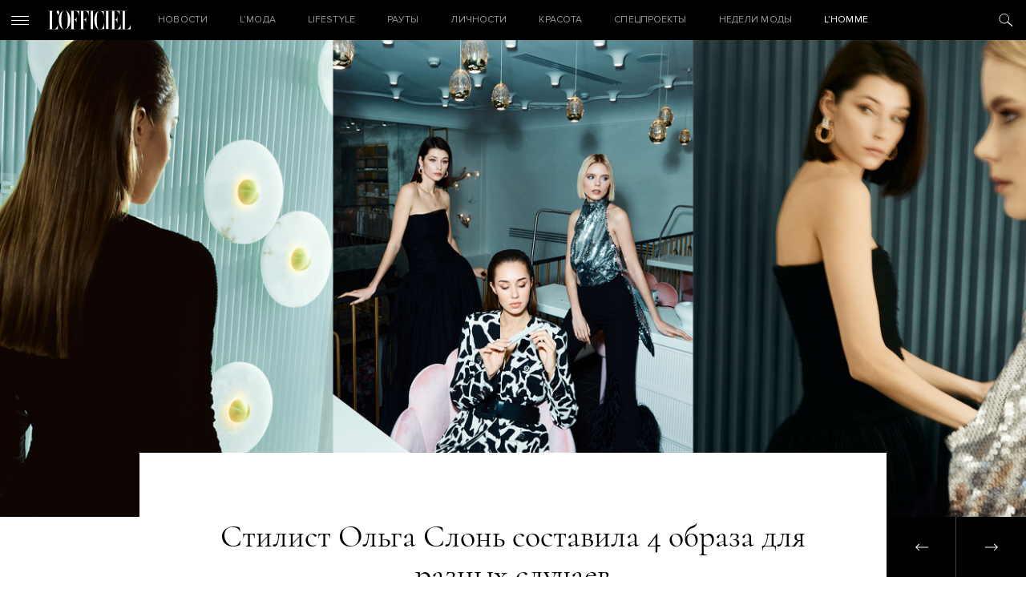

--- FILE ---
content_type: text/html; charset=UTF-8
request_url: https://officiel-online.com/lifestyle-2/style-life/leo-beauty-club-dress-code-for-party-by-olga-slon/
body_size: 11786
content:
<!doctype html>
<html lang="ru">

<head>
    <meta charset="UTF-8">
    <meta http-equiv="x-ua-compatible" content="ie=edge">
    <title>Стилист Ольга Слонь составила 4 образа для разных случаев - L’officiel</title>
    <meta name="viewport" content="width=device-width, initial-scale=1">
    <meta name="csrf-param" content="_csrf-frontend">
<meta name="csrf-token" content="aQ61XJmyoEpC_UMFQ3AavOhL8zVr-By26veo-_V_6dMERtYqysuWPi2JMk8UFCLI2C23Ww2sWY66r_mctA-24g==">
    <!-- Google Tag Manager -->
<script>(function(w,d,s,l,i){w[l]=w[l]||[];w[l].push({'gtm.start':
new Date().getTime(),event:'gtm.js'});var f=d.getElementsByTagName(s)[0],
j=d.createElement(s),dl=l!='dataLayer'?'&l='+l:'';j.async=true;j.src=
'https://www.googletagmanager.com/gtm.js?id='+i+dl;f.parentNode.insertBefore(j,f);
})(window,document,'script','dataLayer','GTM-W48843C');</script>
<!-- End Google Tag Manager -->
    <script type='text/javascript'>
        (function () {
            var w = window,
                d = document,
                protocol = /https/i.test(w.location.protocol) ? 'https:' : 'http:',
                aml = typeof admixerML !== 'undefined' ? admixerML : {};
            aml.fn = aml.fn || [];
            aml.invPath = aml.invPath || (protocol + '//inv-nets.admixer.net/');
            aml.cdnPath = aml.cdnPath || (protocol + '//cdn.admixer.net/');
            if (!w.admixerML) {
                var lodash = document.createElement('script');
                lodash.id = 'amlScript';
                lodash.async = true;
                lodash.type = 'text/javascript';
                lodash.src = aml.cdnPath + 'scripts3/loader2.js';
                var node = d.getElementsByTagName('script')[0];
                node.parentNode.insertBefore(lodash, node);
                w.admixerML = aml;
            }
        })();
    </script>
    <script type='text/javascript'>
        admixerML.fn.push(function () {
            admixerML.defineSlot({
                z: 'e95c6506-1fd7-42dc-8857-3533ed305678',
                ph: 'admixer_e95c65061fd742dc88573533ed305678_zone_27011_sect_8616_site_7191',
                i: 'inv-nets',
                s: '1895421c-f491-4094-a7d7-ed1a54c2bbff'
            });
            admixerML.defineSlot({
                z: '119f1933-3f1a-48b5-8c89-bdc3c4d6301f',
                ph: 'admixer_119f19333f1a48b58c89bdc3c4d6301f_zone_27012_sect_8616_site_7191',
                i: 'inv-nets',
                s: '1895421c-f491-4094-a7d7-ed1a54c2bbff'
            });
            admixerML.defineSlot({
                z: 'c7904ae5-3f01-4799-b263-cf04ca18c186',
                ph: 'admixer_c7904ae53f014799b263cf04ca18c186_zone_27405_sect_8616_site_7191',
                i: 'inv-nets',
                s: '1895421c-f491-4094-a7d7-ed1a54c2bbff'
            });
            admixerML.singleRequest();
        });
    </script>
    <script async="async" src="https://securepubads.g.doubleclick.net/tag/js/gpt.js"></script>
<script async="async" src="https://cdn.membrana.media/ooc/ym.js"></script>
<script>
    window.yieldMasterCmd = window.yieldMasterCmd || [];
    window.yieldMasterCmd.push(function() {
        window.yieldMaster.init({
            pageVersionAutodetect: true
        });
    });
</script>
    <meta property="og:title" content="Стилист Ольга Слонь составила 4 образа для разных случаев">
<meta property="og:type" content="article">
<meta property="og:image" content="https://officiel-online.com/images/prev/1e7e8a8b4bb439e204cf30ab028e8258.jpg">
<meta property="og:image:width" content="380">
<meta property="og:image:height" content="285">
<meta property="og:description" content="Дополнив их бьюти-образами LEO Beauty Club">
<meta name="description">
<link href="https://officiel-online.com/lifestyle-2/style-life/leo-beauty-club-dress-code-for-party-by-olga-slon/" rel="canonical">
<link href="/static/css/main.css?v=1.6" rel="stylesheet">    <meta content="telephone=no" name="format-detection">
    <meta name="HandheldFriendly" content="true">
    <link rel="icon" type="image/x-icon" href="/favicon.ico">
    <script>(function (i, s, o, g, r, a, m) {
            i['GoogleAnalyticsObject'] = r;
            i[r] = i[r] || function () {
                    (i[r].q = i[r].q || []).push(arguments)
                }, i[r].l = 1 * new Date();
            a = s.createElement(o),
                m = s.getElementsByTagName(o)[0];
            a.async = 1;
            a.src = g;
            m.parentNode.insertBefore(a, m)
        })(window, document, 'script', '//www.google-analytics.com/analytics.js', 'ga');
        ga('create', 'UA-9716269-19', 'officiel-online.com');
        ga('send', 'pageview');</script>
    <script type='text/javascript'>
        (window.globalAmlAds = window.globalAmlAds || []).push(function() {
            globalAml.defineSlot({z: 'ab6192b1-47ac-4baf-abd9-559ca7c8e71d', ph: 'admixer_ab6192b147ac4bafabd9559ca7c8e71d_zone_31610_sect_8616_site_7191', i: 'inv-nets', s:'1895421c-f491-4094-a7d7-ed1a54c2bbff', sender: 'admixer'});
            globalAml.singleRequest("admixer");});
    </script>
    <meta name="google-site-verification" content="kpwIA5pwRfJaC18hzmaO-wh_CgfJDWB59stNrvrdwF4">
    <meta name="google-adsense-account" content="ca-pub-7040011304055065">
    <script type='text/javascript'>
        (window.globalAmlAds = window.globalAmlAds || []).push(function() {
            globalAml.defineSlot({z: '119f1933-3f1a-48b5-8c89-bdc3c4d6301f', ph: 'admixer_119f19333f1a48b58c89bdc3c4d6301f_zone_27012_sect_8616_site_7191', i: 'inv-nets', s:'1895421c-f491-4094-a7d7-ed1a54c2bbff', sender: 'admixer'});
            globalAml.singleRequest("admixer");});
    </script>

</head>

<body>
<!-- Google Tag Manager (noscript) -->
<noscript>
    <iframe src="https://www.googletagmanager.com/ns.html?id=GTM-W48843C"
            height="0" width="0" style="display:none;visibility:hidden"></iframe>
</noscript>
<!-- End Google Tag Manager (noscript) -->
<span style="display: none;" id="google_conversion_999790130"><img height="1" width="1" border="0" alt=""
                                            src="https://googleads.g.doubleclick.net/pagead/viewthroughconversion/955572561/?random=1500553069105&amp;cv=8&amp;fst=1500553069103&amp;num=2&amp;fmt=1&amp;guid=ON&amp;eid=376635470&amp;u_h=1050&amp;u_w=1680&amp;u_ah=953&amp;u_aw=1680&amp;u_cd=24&amp;u_his=2&amp;u_tz=180&amp;u_java=true&amp;u_nplug=1&amp;u_nmime=8&amp;frm=0&amp;url=http%3A%2F%2Fofficiel-online.com%2F&amp;tiba=L'officiel"
                                            style="display:none"></span>
<div id='admixer_119f19333f1a48b58c89bdc3c4d6301f_zone_27012_sect_8616_site_7191' data-sender='admixer'></div>
<script type='text/javascript'>
    (window.globalAmlAds = window.globalAmlAds || []).push(function() {
        globalAml.display('admixer_119f19333f1a48b58c89bdc3c4d6301f_zone_27012_sect_8616_site_7191');
    });
</script>
<header class="header">
    <div class="header_menu-ico">
        <i></i>
        <i></i>
        <i></i>
    </div>
    <a href="/" class="logo">

    </a>

    <div class="menu">
        <ul class="menu_ul">


            <li class="menu_li ">
                <a href="/all-news/" class="menu_a">НОВОСТИ</a>
            </li>

            <li class="menu_li ">
                <a href="/lmoda/" class="menu_a">L’МОДА</a>

                <ul class="menu_ul_in">
                    <li class="menu_li_in">
                        <a href="/lmoda/trendy/"
                           class="menu_a_in">Тренды</a>
                    </li>
                    <li class="menu_li_in">
                        <a href="/lmoda/sjemka/"
                           class="menu_a_in">Съемка</a>
                    </li>
                    <li class="menu_li_in">
                        <a href="/lmoda/primerka/"
                           class="menu_a_in">Примерка</a>
                    </li>
                    <li class="menu_li_in">
                        <a href="/veshh-dnya/"
                           class="menu_a_in">Вещь дня</a>
                    </li>
                    <li class="menu_li_in">
                        <a href="/chto-nadet/"
                           class="menu_a_in">ЧТО НАДЕТЬ</a>
                    </li>
                </ul>
            </li>

            <li class="menu_li ">
                <a href="/lifestyle-2/" class="menu_a">Lifestyle</a>

                <ul class="menu_ul_in">
                    <li class="menu_li_in">
                        <a href="/lifestyle-2/art/"
                           class="menu_a_in">Искусство</a>
                    </li>
                    <li class="menu_li_in">
                        <a href="/lifestyle-2/technology/"
                           class="menu_a_in">Технологии</a>
                    </li>
                    <li class="menu_li_in">
                        <a href="/lifestyle-2/style-life/"
                           class="menu_a_in">Стиль жизни</a>
                    </li>
                    <li class="menu_li_in">
                        <a href="/lifestyle-2/matt-gloss/"
                           class="menu_a_in">Матовый глянец</a>
                    </li>
                </ul>
            </li>

            <li class="menu_li ">
                <a href="/sobytiya/rauty/"
                   class="menu_a">Рауты</a>

                <ul class="menu_ul_in">
                    <li class="menu_li_in">
                        <a href="/sobytiya/"
                           class="menu_a_in">События</a>
                    </li>
                    <li class="menu_li_in">
                        <a href="/sobytiya/v-gostyah-u/"
                           class="menu_a_in">В гостях у</a>
                    </li>
                </ul>
            </li>

            <li class="menu_li ">
                <a href="/lichnosti/"
                   class="menu_a">Личности</a>

                <ul class="menu_ul_in">
                    <li class="menu_li_in">
                        <a href="/lichnosti/intervju/"
                           class="menu_a_in">Интервью</a>
                    </li>
                    <li class="menu_li_in">
                        <a href="/lichnosti/kolumnisty/"
                           class="menu_a_in">Колумнисты</a>
                    </li>
                    <li class="menu_li_in">
                        <a href="/lichnosti/odetsya-kak/"
                           class="menu_a_in">Одеться как</a>
                    </li>
                    <li class="menu_li_in">
                        <a href="/lichnosti/belaya-rubashka/"
                           class="menu_a_in">Белая рубашка</a>
                    </li>
                    <li class="menu_li_in">
                        <a href="/lichnosti/stati/"
                           class="menu_a_in">Статьи</a>
                    </li>
                </ul>
            </li>

            <li class="menu_li ">
                <a href="/krasota/" class="menu_a">Красота</a>

                <ul class="menu_ul_in">
                    <li class="menu_li_in">
                        <a href="/krasota/beauty-revisor/"
                           class="menu_a_in">Beauty-ревизор</a>
                    </li>
                    <li class="menu_li_in">
                        <a href="/krasota/beauty_news/"
                           class="menu_a_in">Новости beauty</a>
                    </li>
                </ul>
            </li>

            <li class="menu_li ">
                <a href="/special-projects/"
                   class="menu_a ">Спецпроекты</a>
            </li>

            <li class="menu_li ">
                <a href="/fashion-week/"
                   class="menu_a">Недели Моды</a>
            </li>

            <li class="menu_li ">
                <a href="/hommes/" class="menu_a">L’Homme</a>

                <ul class="menu_ul_in">
                    <li class="menu_li_in">
                        <a href="/hommes/hero/"
                           class="menu_a_in">Герои</a>
                    </li>
                    <li class="menu_li_in">
                        <a href="/hommes/style-3/"
                           class="menu_a_in">Стиль</a>
                    </li>
                    <li class="menu_li_in">
                        <a href="/hommes/lifestyle-3/" class="menu_a_in">Lifestyle</a>
                    </li>
                    <li class="menu_li_in">
                        <a href="/hommes/uhod/"
                           class="menu_a_in">Уход и здоровье</a>
                    </li>
                    <li class="menu_li_in">
                        <a href="/hommes/foodie-l-hommes/" class="menu_a_in">Foodie</a>
                    </li>
                </ul>
            </li>
        </ul>
    </div>
    <div class="header_search-ico">

    </div>
</header>
<div class="menu_out">
    <div class="menu_out_wrap">
        <div class="menu_left">
            <ul class="menu_left_ul">
                <li class="menu_left_li ">
                    <a href="/all-news/"
                       class="menu_left_a">НОВОСТИ</a>
                </li>

                <li class="menu_left_li ">
                    <a href="/lmoda/"
                       class="menu_left_a">L’МОДА</a>
                    <div class="menu_left_ico">
                        <i></i>
                        <i></i>
                    </div>
                    <ul class="menu_left_ul_in">
                        <li class="menu_left_li_in">
                            <a href="/lmoda/trendy/"
                               class="menu_left_a_in">Тренды</a>
                        </li>
                        <li class="menu_left_li_in">
                            <a href="/lmoda/sjemka/"
                               class="menu_left_a_in">Съемка</a>
                        </li>
                        <li class="menu_left_li_in">
                            <a href="/lmoda/primerka/"
                               class="menu_left_a_in">Примерка</a>
                        </li>
                        <li class="menu_left_li_in">
                            <a href="/veshh-dnya/"
                               class="menu_left_a_in">Вещь дня</a>
                        </li>
                        <li class="menu_left_li_in">
                            <a href="/chto-nadet/"
                               class="menu_left_a_in">ЧТО НАДЕТЬ</a>
                        </li>
                    </ul>
                </li>

                <li class="menu_left_li ">
                    <a href="/lifestyle-2/" class="menu_left_a">Lifestyle</a>
                    <div class="menu_left_ico">
                        <i></i>
                        <i></i>
                    </div>
                    <ul class="menu_left_ul_in">
                        <li class="menu_left_li_in">
                            <a href="/lifestyle-2/art/"
                               class="menu_left_a_in">Искусство</a>
                        </li>
                        <li class="menu_left_li_in">
                            <a href="/lifestyle-2/technology/"
                               class="menu_left_a_in">Технологии</a>
                        </li>
                        <li class="menu_left_li_in">
                            <a href="/lifestyle-2/style-life/"
                               class="menu_left_a_in">Стиль жизни</a>
                        </li>
                        <li class="menu_left_li_in">
                            <a href="/lifestyle-2/matt-gloss/"
                               class="menu_left_a_in">Матовый глянец</a>
                        </li>
                    </ul>
                </li>

                <li class="menu_left_li ">
                    <a href="/sobytiya/rauty/"
                       class="menu_left_a">Рауты</a>
                    <div class="menu_left_ico">
                        <i></i>
                        <i></i>
                    </div>
                    <ul class="menu_left_ul_in">
                        <li class="menu_left_li_in">
                            <a href="/sobytiya/"
                               class="menu_left_a_in">События</a>
                        </li>
                        <li class="menu_left_li_in">
                            <a href="/sobytiya/v-gostyah-u/"
                               class="menu_left_a_in">В гостях у</a>
                        </li>
                    </ul>
                </li>

                <li class="menu_left_li ">
                    <a href="/lichnosti/"
                       class="menu_left_a">Личности</a>
                    <div class="menu_left_ico">
                        <i></i>
                        <i></i>
                    </div>
                    <ul class="menu_left_ul_in">
                        <li class="menu_left_li_in">
                            <a href="/lichnosti/intervju/"
                               class="menu_left_a_in">Интервью</a>
                        </li>
                        <li class="menu_left_li_in">
                            <a href="/lichnosti/kolumnisty/"
                               class="menu_left_a_in">Колумнисты</a>
                        </li>
                        <li class="menu_left_li_in">
                            <a href="/lichnosti/odetsya-kak/"
                               class="menu_left_a_in">Одеться как</a>
                        </li>
                        <li class="menu_left_li_in">
                            <a href="/lichnosti/belaya-rubashka/"
                               class="menu_left_a_in">Белая рубашка</a>
                        </li>
                        <li class="menu_left_li_in">
                            <a href="/lichnosti/stati/"
                               class="menu_left_a_in">Статьи</a>
                        </li>
                    </ul>
                </li>

                <li class="menu_left_li ">
                    <a href="/krasota/"
                       class="menu_left_a">Красота</a>
                    <div class="menu_left_ico">
                        <i></i>
                        <i></i>
                    </div>
                    <ul class="menu_left_ul_in">
                        <li class="menu_left_li_in">
                            <a href="/krasota/beauty-revisor/"
                               class="menu_left_a_in">Beauty-ревизор</a>
                        </li>
                        <li class="menu_left_li_in">
                            <a href="/krasota/beauty_news/"
                               class="menu_left_a_in">Новости beauty</a>
                        </li>
                        <li class="menu_left_li_in">
                            <a href="#"
                               class="menu_left_a_in">НОВОСТИСтиль жизни</a>
                        </li>
                        <li class="menu_left_li_in">
                            <a href="#"
                               class="menu_left_a_in">НОВОСТИМатовый глянец</a>
                        </li>
                    </ul>
                </li>

                <li class="menu_left_li ">
                    <a href="/special-projects/"
                       class="menu_left_a">Спецпроекты</a>
                </li>

                <li class="menu_left_li ">
                    <a href="/fashion-week/"
                       class="menu_left_a">Тижні Моди</a>
                </li>

                <li class="menu_left_li ">
                    <a href="/hommes/" class="menu_left_a">L’Homme</a>
                    <div class="menu_left_ico">
                        <i></i>
                        <i></i>
                    </div>
                    <ul class="menu_left_ul_in">
                        <li class="menu_left_li_in">
                            <a href="/hommes/hero/"
                               class="menu_left_a_in">Герои</a>
                        </li>
                        <li class="menu_left_li_in">
                            <a href="/hommes/style-3/"
                               class="menu_left_a_in">Стиль</a>
                        </li>
                        <li class="menu_left_li_in">
                            <a href="/hommes/lifestyle-3/" class="menu_left_a_in">Lifestyle</a>
                        </li>
                        <li class="menu_left_li_in">
                            <a href="/hommes/uhod/"
                               class="menu_left_a_in">Уход и здоровье</a>
                        </li>
                        <li class="menu_left_li_in">
                            <a href="/hommes/foodie-l-hommes/" class="menu_left_a_in">Foodie</a>
                        </li>
                    </ul>
                </li>
            </ul>
        </div>
        <div class="social">
            <div class="menu_out_title">
                СЛЕДИТЕ ЗА L’OFFICIEL            </div>
                <a href="https://www.facebook.com/LOFFICIEL.UKR/" class="ico ico_fb" target="_blank"></a>
    <a href="https://www.instagram.com/lofficielukraine/" class="ico ico_in" target="_blank"></a>

        </div>
        <div class="subs">
            <div class="menu_out_title">
                ПОДПИСКА НА НОВОСТИ            </div>
            <form method="get" class="subs_form json" action="/subscribe">
                <div class="form-group required">
                    <input type="text" class="form-control mail" placeholder="Ваш e-mail" name="email">
                    <div class="hint-block"></div>
                    <div class="help-block"></div>
                </div>
                <button type="submit" class="submit"></button>
            </form>
            <div class="done">
                <div class="menu_out_title">
                    СПАСИБО!                </div>
                Ваша подписка на наш дайджест оформлена. Добро пожаловать в сообщество L’Officiel!            </div>
        </div>
        <div class="journal">
            <div class="menu_out_title">
                НАШ ЖУРНАЛ                <div class="OOC_VIDEO"></div>
            </div>
            <div>
                <img src="/images/news/45ee7/6a3be/3b04133bae2a.jpg" alt="">
            </div>
        </div>
        <div class="copyright">
            © 2026 Товарный знак используется на основании лицензии/сублицензии            Les Publications Condé Nast S. A.
            Copyright
        </div>
        <div class="facility"><a rel="nofollow" href="https://facility.team" target="_blank"> FACILITY</a></div>
        <div class="menu_out_bottom">
            <a href="/reklamodatelyam/">Рекламодателям</a>
            <a href="/redakcija/">Редакция</a>
            <a href="/kontaktyi/">Контакты</a>
        </div>
    </div>
</div>

<div class="search">
    <div class="search_form">
        <div class="search_close"></div>
        <div class="wrapper">
            <form action="/search" method="GET">
                <input class="search_input" autocomplete="off" placeholder="Поиск" name="search">
                <p>
                    <a href="/kontaktyi/">Нажмите Enter для поиска или Esc для выхода                </p>
            </form>
        </div>
    </div>

    <div class="search_res">

        <div class="wrapper">
            <div class="title__news">
                РЕЗУЛЬТАТЫ                <a href="#" class="search_res_link"
                   data-page="/search?search=">СМОТРЕТЬ ВСЕ</a>
            </div>
            <div class="search_res_in" data-html="<h1>Нет результата поиска</h1>"></div>
        </div>
    </div>

    <script id="searchTemplate" type="text/x-jquery-tmpl" data-url="/news/news-search/" data-method="get">
       <div class="news_item__search fade">
           <a href="${href}" class="news_image__search">
               <img src="${img}" class="news_img__search">
           </a>
           <a href="${href_category}" class="news_category__search">${category}</a>
           <div class="news_time__search">${time}</div>
           <a href="${href}" class="news_title__search italic">${title}</a>
       </div>
    </script>
</div>


<div class="content ">
    <div class="page_wrap" data-url="/news?id=22451"
         data-title="Стилист Ольга Слонь составила 4 образа для разных случаев">
        <!--        <a href="#" target="_blank" class="brendir fixed no-top">-->
        <!--            <img src="/static/img/brands/martini_2.png" alt="">-->
        <!--        </a>-->
                                <!--        <div id='admixer_119f19333f1a48b58c89bdc3c4d6301f_zone_27012_sect_8616_site_7191'></div>-->
        <!--        <script type='text/javascript'>-->
        <!--            admixerML.fn.push(function () {-->
        <!--                admixerML.display('admixer_119f19333f1a48b58c89bdc3c4d6301f_zone_27012_sect_8616_site_7191');-->
        <!--            });-->
        <!--        </script>-->
        <div id='admixer_119f19333f1a48b58c89bdc3c4d6301f_zone_27012_sect_8616_site_7191' data-sender='admixer'></div>
        <script type='text/javascript'>
            (window.globalAmlAds = window.globalAmlAds || []).push(function () {
                globalAml.display('admixer_119f19333f1a48b58c89bdc3c4d6301f_zone_27012_sect_8616_site_7191');
            });
        </script>
                    <!--            <a href="http://gdeua.hit.gemius.pl/lshitredir/id=p8Xq7vcpvygVFOAUXWexY5PcXfw6GQetb38WgMfJddL.q7/fastid=knyajhokcquhcnntekwiondqlplj/stparam=vgkjgvdjad/nc=0/gdpr=0/gdpr_consent=/url=https://www.facebook.com/martiniukraine/"-->
            <!--               target="_blank" class="brendir fixed no-top">-->
            <!--                <img src="/static/img/brands/martini_officiel_new.jpg" alt="">-->
            <!--            </a>-->
            <!--            <img style="display: none;"-->
            <!--                 src="//gdeua.hit.gemius.pl/_--><? //= time(); ?><!--/redot.gif?id=p8Xq7vcpvygVFOAUXWexY5PcXfw6GQetb38WgMfJddL.q7/fastid=ifswrxcghvlkfjcoztgrtfjxnpmt/stparam=lfmmpkqplj/nc=0/gdpr=0/gdpr_consent="/>-->
                            <div class="top_bg_large" style="background-image: url('/images/news/45ee7/7693c/e5f068cce.jpg')">
                                <a href="/news?id=22540" class="prev-page "></a>
                <a href="/news?id=22445" class="next-page "></a>
            </div>
            <div class="top_bg_large_title">
                                    <span><h1>Стилист Ольга Слонь составила 4 образа для разных случаев</h1></span>
                                <div class="info_wrap">
                    <a href="/lifestyle-2/style-life/"
                       class="news_category">Стиль життя</a>
                    <div class="news_time">23.03.2021</div>
                                    </div>
            </div>
            <div class="wrapper big-article">

                <div class="left_bar_wrap mob">
                    <div class="left_bar">
                        <div class="left_bar_title"> ПОДЕЛИТЬСЯ</div>
                        <a href="https://www.facebook.com/sharer/sharer.php?u=https://officiel-online.com/lifestyle-2/style-life/leo-beauty-club-dress-code-for-party-by-olga-slon/"
                           class="left_bar_ico left_bar_fb" target="_blank"></a>
                       <!-- <a href="http://vk.com/share.php?url=https://officiel-online.com/lifestyle-2/style-life/leo-beauty-club-dress-code-for-party-by-olga-slon/"
                           class="left_bar_ico left_bar_vk" target="_blank"></a>-->
                        <a href="https://twitter.com/intent/tweet?url=https://officiel-online.com/lifestyle-2/style-life/leo-beauty-club-dress-code-for-party-by-olga-slon/"
                           class="left_bar_ico left_bar_tw" target="_blank"></a>
                    </div>
                </div>
                <div class="prev_text">
                    Дополнив их бьюти-образами&nbsp;LEO Beauty Club                </div>
            </div>
            <div class="wrapper big-article">
                <div class="left_bar_wrap desk">
                    <div class="left_bar">
                        <div class="left_bar_title"> ПОДЕЛИТЬСЯ</div>
                        <a href="https://www.facebook.com/sharer/sharer.php?u=https://officiel-online.com/lifestyle-2/style-life/leo-beauty-club-dress-code-for-party-by-olga-slon/"
                           class="left_bar_ico left_bar_fb" target="_blank"></a>
                       <!-- <a href="http://vk.com/share.php?url=https://officiel-online.com/lifestyle-2/style-life/leo-beauty-club-dress-code-for-party-by-olga-slon/"
                           class="left_bar_ico left_bar_vk" target="_blank"></a>-->
                        <a href="https://twitter.com/intent/tweet?url=https://officiel-online.com/lifestyle-2/style-life/leo-beauty-club-dress-code-for-party-by-olga-slon/"
                           class="left_bar_ico left_bar_tw" target="_blank"></a>
                    </div>
                </div>

                <article>
                                                                                            <p style="text-align: left;">Март&nbsp;&mdash; время обнуления и зарождения нового. Весна оправдывает желание полностью освежить гардероб, примерить новый образ, поменять причёску, причём всё сразу и одновременно. Стилист Ольга Слонь (руководитель отдела "Стиль" телеканала "1+1" и член жюри проекта &ldquo;Подиум&rdquo;), специально для Cocktail in the City, создала образы для моделей в салоне <a href="https://leobeauty.club" target="_blank" rel="nofollow">LEO Beauty Club</a>&nbsp;и рассказала подробнее о каждом из них.&nbsp;&nbsp;</p>
<p style="text-align: left;">"Миллион брендов, миллиард предложений в разных фактурах, формах и цветах&hellip; и если вы вдруг рассчитывали услышать что-то вроде &ldquo;брюки нельзя, белого не надевать, верхнюю пуговицу расстегнуть&rdquo;, то спешим вас удивить: основная идея стиля заключается в правильном комбинировании разных элементов, когда одно и то же платье или костюм могут подойти и для строгого вечера, и для дневной встречи. Самое важное, что нужно сказать о дресс-коде, &mdash; это то, что его нужно, с одной стороны, уважать, как бы вам ни хотелось каждодневного удобства и ни претила &ldquo;обязательная форма одежды&rdquo;. С другой &mdash; не нужно стремиться выглядеть безупречно, что-то должно быть &ldquo;не так&rdquo;, это не наказуемо, а только придаст стилю индивидуальности",&nbsp;&mdash;&nbsp; комментирует Слонь.&nbsp;</p>
<p style="text-align: center;"><strong>Absolutely fabulous</strong></p>
<p>&ldquo;Я буду агитировать за то, чтобы никогда не стесняться быть абсолютной звездой на вечеринке. Будь то изысканный костюм или мой любимый стиль &ldquo;роскошная простота&rdquo;, главное &mdash; это уверенность в собственной неотразимости.&nbsp;Вечерний коктейльный дресс-код (а речь сейчас идёт именно о нём) создаёт ситуацию, когда девушка должна вдохновлять гостей и заражать своим восхитительным настроением. Лично я для привлечения всеобщего внимания всегда выберу брючный ансамбль: сюда подойдут расклешенные брюки с плюмажем и топ с декольте разного градуса сексуальности. Но это могут быть и платья в пол, особенно если есть сомнения, подойдут ли они под официальный приём. Например, как это пестрое платье. Расцветки могут быть тоже любыми: подойдут и блестящие пайетки, и глубокий, всегда выигрышный чёрный. Как я уже говорила, главное здесь &mdash; настроение. Шикарное, лёгкое и, конечно, немного шальное&rdquo;.</p>
<p><img style="position: relative; left: 50%; right: 50%; padding-top: 0px; width: 100vw !important; max-width: 100vw !important; margin: 0px -50vw !important;" src="https://officiel.devmaster.facility.team/images/news/45ee7/7693c/cb19159078ba52.jpg" /></p>
<p><img style="position: relative; left: 50%; right: 50%; padding-top: 0px; width: 100vw !important; max-width: 100vw !important; margin: 0px -50vw !important;" src="https://officiel.devmaster.facility.team/images/news/45ee7/7693c/c3ce385e.jpg" /></p>
<p><img src="https://officiel.devmaster.facility.team/images/news/45ee7/7693c/2f4a19c3.jpg" /></p>
<h5 style="text-align: center;"><strong>Костюм Alexandre Vauthier (The Icon), п</strong><strong>ояс Barbara Bui (бутик SPAZIO), ч</strong><strong>ёрное платье KHAITE (The Icon), ч</strong><strong>ёрные брюки 16ARLINGSTON (The Icon), с</strong><strong>еребристый топ The ATTICO (The Icon)</strong>&nbsp;</h5>
<p>&nbsp;</p>
<p style="text-align: center;"><strong>After 5, или A5&nbsp;</strong></p>
<p>"Это тоже вечерний дресс-код, менее формальный, чем уже упомянутые приёмы Black or White Tie, причём приписка А5 Semi Formal подразумевает ещё большую свободу стиля.</p>
<p>Дресс-код предполагает оставаться в определённой строгости, но мы обязательно добавим сексуальности. Как, например, этот костюм Vauthier темно-оливкового (или хаки, как вам больше нравится) цвета и безапелляционное прилегающее чёрное платье. Главное, что стоит отметить по этому пункту, &mdash; это то, что если даже хочется прийти в нарядном фатине в пол или со шлейфом, его тоже можно обыграть &ldquo;по-коктейльному&rdquo;: наденьте под него ботинки и замените вечерние бриллианты классной бижутерией (предложений, в том числе от украинских мастеров, просто масса). И вы легко попадете в формат мероприятия и, разумеется, в светские фотохроники&rdquo;.</p>
<p><img style="position: relative; left: 50%; right: 50%; padding-top: 0px; width: 100vw !important; max-width: 100vw !important; margin: 0px -50vw !important;" src="https://officiel.devmaster.facility.team/images/news/45ee7/7693c/bf65ce5bbe66b.jpg" /></p>
<h5 style="text-align: center;"><strong>Боди и брюки Alexandre Vauthier (The Icon), сумка</strong><strong>&nbsp;Yuzefi (бутик SPAZIO), п</strong><strong>латье Ganni (бутик SPAZIO)</strong>&nbsp;</h5>
<p>&nbsp;</p>
<p style="text-align: center;"><strong>Cocktail Attire, или Cocktail</strong>&nbsp;</p>
<p>&ldquo;Мы, конечно же, не забудем о брюках и допустим даже разные вариации их длины: от колена и до самой экстремальной, &mdash; ведь, по моему личному и, надеюсь, авторитетному (смеется) мнению, главные составляющие стиля &mdash; это здоровая кожа, сияющая улыбка и ухоженное тело. Бэкграунд каждой личности &mdash; профессия, образ жизни, характер &mdash; при условии подтянутой фигуры может позволить прийти на пати даже в боди", &mdash; продолжает рассказывать Ольга.</p>
<p>"Но мы более подробно остановимся на восхитительном платье от Лилии Литковской. В принципе, шёлковое красное платье &mdash; это беспроигрышный коктейльный вариант. Однако девушки часто боятся очевидной асимметрии в нарядах, как здесь: тонкое плечо с одной стороны и объёмный рукав с другой, да ещё плюс редкий сопутствующий элемент &mdash; шарф. Но просто посмотрите, насколько свежо и непринуждённо это смотрится на нашей героине, притом что наряд подойдёт под любую обувь и не требует &ldquo;добрать&rdquo; аксессуары".</p>
<p><img style="position: relative; left: 50%; right: 50%; padding-top: 0px; width: 100vw !important; max-width: 100vw !important; margin: 0px -50vw !important;" src="https://officiel.devmaster.facility.team/images/news/45ee7/7693c/8bc80536c.jpg" /></p>
<h5 style="text-align: center;"><strong>Боди Alexandre Vauthier (The Icon), п</strong><strong>латье Litkovskaya&nbsp;(шоурум&nbsp;</strong><strong>Litkovskaya)</strong>&nbsp;</h5>
<p>&nbsp;</p>
<p style="text-align: center;"><strong>Daytime Cocktail</strong>&nbsp;</p>
<p>&ldquo;Посмотрите на этот совершенный образ. Вы наверняка легко угадаете, какая из всемирно известных светских див &ldquo;подарила&rdquo; нам эту восхитительно нежную блузку из органзы, ну а тренд на брюки лаке уловила даже самая ленивая. Это делает весь образ ещё более универсальным. Я бы лично в таком наряде чувствовала себя absolutely fabulous, для чего мне дополнительно понадобились бы босоножки в камнях или туфли на головокружительном каблуке и как можно более дорогие аксессуары. Но, согласитесь, без таких элементов и лишней пошлости этот яркий лук будет вызывать восхищение и на дневном мероприятии&rdquo;.</p>
<p><img style="position: relative; left: 50%; right: 50%; padding-top: 0px; width: 100vw !important; max-width: 100vw !important; margin: 0px -50vw !important;" src="https://officiel.devmaster.facility.team/images/news/45ee7/7693c/2b3787106046dc.jpg" /></p>
<h5 style="text-align: center;"><strong>Блуза и брюки Victoria Beckham (The Icon)</strong>&nbsp;</h5>
<p>"Я почти ничего не сказала о мейке и причёске, во-первых, потому, что в салоне LEO Beauty Club, где мы работали, профессионалы своего дела с великолепным вкусом решили всё за нас. Во-вторых, потому, что сейчас можно всё, если, конечно, не &ldquo;переборщить&rdquo;, хотя&hellip; и перебор можно классно обыграть. Это прозвучит странно, но с продиктованными новой реальностью ограничениями у нас становится лишь больше барьеров, чтобы их рушить, и всё больше свободы, чтобы самовыражаться.</p>
<p>Что я ценю больше всего здесь &mdash; это скорость создания образа, поэтому, когда над тобой в 6 рук работают специалисты, &ldquo;смывая&rdquo; с тебя всю усталость и незаметно маскируя влияние стресса большого города на твой внешний вид, и, что важно, кроме фэшн-лука создают тебе, опять повторюсь, нарядное настроение, такой подход мне очень близок. Ты начинаешь порхать ещё в дверях салона LEO Beauty Club",&nbsp;&mdash; подытоживает Слонь.</p>                                                                                <p><strong>Читайте также:&nbsp;<a href="https://officiel-online.com/sobytiya/leo-beauty-club-opening-eveving/" target="_blank">Как это было: Открытие нового бьюти-пространства Leo Beauty Club</a></strong></p>                                            </article>

                <div class="left_bar_wrap mob">
                    <div class="left_bar">
                        <div class="left_bar_title"> ПОДЕЛИТЬСЯ</div>
                        <a href="https://www.facebook.com/sharer/sharer.php?u=https://officiel-online.com/lifestyle-2/style-life/leo-beauty-club-dress-code-for-party-by-olga-slon/"
                           class="left_bar_ico left_bar_fb" target="_blank"></a>
                        <a href="http://vk.com/share.php?url=https://officiel-online.com/lifestyle-2/style-life/leo-beauty-club-dress-code-for-party-by-olga-slon/"
                           class="left_bar_ico left_bar_vk" target="_blank"></a>
                        <a href="https://twitter.com/intent/tweet?url=https://officiel-online.com/lifestyle-2/style-life/leo-beauty-club-dress-code-for-party-by-olga-slon/"
                           class="left_bar_ico left_bar_tw" target="_blank"></a>
                    </div>
                </div>

                <div class="info_wrap_footer">
                                            <div class="news_tags">
                            ТЕГИ:
                                                            <a href="/tags/leo-beauty-club">Leo Beauty Club </a>
                                                    </div>
                    
                    <div class="news_autor">
                                            </div>
                    <div class="news_autor">
                                                    ФОТО: <span>Александр Порубаймых</span>
                                            </div>
                </div>

                

            </div>
            <div class="wrapper">

            </div>
            <div class="subscribe nomarginb">
                <div class="title__subscribe">
                    Подпишитесь на «L’Officiel»                </div>
                <div class="title__subscribe_after">
                    Модный дайджест на вашу почту каждую субботу                </div>

                <form method="get" class="subs_form json" action="/subscribe">
                    <div class="form-group required">
                        <input type="text" class="form-control mail" placeholder="Ваш e-mail" name="email">
                        <div class="hint-block"></div>
                        <div
                            class="help-block">E-mail введен не верно, пожалуйста проверьте правильность написания                        </div>
                    </div>
                    <button type="submit" class="submit"></button>
                </form>
                <div class="done">
                    <div class="title__subscribe">
                        Спасибо!                    </div>
                    <div class="title__subscribe_after">
                        Ваша подписка на наш дайджест оформлена. Добро пожаловать в сообщество L’Officiel!                    </div>
                    <div class="btn_form">СПАСИБО, ЖДУ ОБНОВЛЕНИЙ                    </div>
                </div>
            </div>
            <div class="recommended">
                <div class="wrapper">
                    <div class="title__news">
                        РЕКОМЕНДУЕМ ПОЧИТАТЬ                    </div>
                                            <div class="news_item__recommended">
                            <a href="/news?id=29997"
                               class="news_image__recommended" style="background-image: url('/images/news/6a3be/aeac4/b83e9db8.jpg')">
                            </a>
                            <a href="/lifestyle-2/style-life/"
                               class="news_category__recommended">Стиль життя</a>
                            <div
                                class="news_time__recommended">06.01.2026</div>
                            <a href="/news?id=29997"
                               class="news_title__recommended italic">
                                Каллум Тернер може стати новим Джеймсом Бондом: що відомо                            </a>
                        </div>
                                            <div class="news_item__recommended">
                            <a href="/news?id=30022"
                               class="news_image__recommended" style="background-image: url('/images/news/6a3be/bf31c/474dd34fe31ec.jpg')">
                            </a>
                            <a href="/lifestyle-2/style-life/"
                               class="news_category__recommended">Стиль життя</a>
                            <div
                                class="news_time__recommended">15.01.2026</div>
                            <a href="/news?id=30022"
                               class="news_title__recommended italic">
                                HBO представив перший трейлер третього сезону серіалу «Ейфорія»                            </a>
                        </div>
                                            <div class="news_item__recommended">
                            <a href="/news?id=29790"
                               class="news_image__recommended" style="background-image: url('/images/news/3d944/7693c/46fef8ad9a0be8.jpg')">
                            </a>
                            <a href="/lifestyle-2/style-life/"
                               class="news_category__recommended">Стиль життя</a>
                            <div
                                class="news_time__recommended">23.10.2025</div>
                            <a href="/news?id=29790"
                               class="news_title__recommended italic">
                                Як народився Роккі: Голлівуд знімає байопік про Сильвестра Сталлоне                            </a>
                        </div>
                                    </div>
            </div>
        </div>
                                    <div class="next_page" data-url="/news?id=22445&count=1">
                        </div>

        
    </div>
        <script type="text/javascript" src="//cdn.playbuzz.com/widget/feed.js"></script>
<div class="audio_info hide">
    <div class="wrapper">
        <div class="headphones">
            <div class="headphones_ico"></div>
        </div>
        <div class="audio_info_text">
            На сайте доступны аудиозаписи статей, подкасты и рекомендации стилистов в аудио-формате. Такие материалы
            отмечены соответствующим знаком(слева).
        </div>

    </div>
    <div class="audio_close"></div>
</div>
<script src="/"></script>
<script src="//platform.instagram.com/en_US/embeds.js"></script>
<script src="/static/js/main.js?v=1.6"></script>
<script src="/static/js/separate-js/main.js?v=1.6"></script>
<script src="//www.google-analytics.com/analytics.js"></script>
<script src="//connect.facebook.net/ru_RU/sdk.js#xfbml=1&amp;version=v2.8&amp;appId=372898559723034"></script>
<script src="//platform.twitter.com/widgets.js"></script><script defer src="https://static.cloudflareinsights.com/beacon.min.js/vcd15cbe7772f49c399c6a5babf22c1241717689176015" integrity="sha512-ZpsOmlRQV6y907TI0dKBHq9Md29nnaEIPlkf84rnaERnq6zvWvPUqr2ft8M1aS28oN72PdrCzSjY4U6VaAw1EQ==" data-cf-beacon='{"version":"2024.11.0","token":"3ee6c20aa975428ab42d66712bfed68d","r":1,"server_timing":{"name":{"cfCacheStatus":true,"cfEdge":true,"cfExtPri":true,"cfL4":true,"cfOrigin":true,"cfSpeedBrain":true},"location_startswith":null}}' crossorigin="anonymous"></script>
</body>
</html>


--- FILE ---
content_type: text/html; charset=UTF-8
request_url: https://officiel-online.com/
body_size: 11674
content:
<!doctype html>
<html lang="ru">

<head>
    <meta charset="UTF-8">
    <meta http-equiv="x-ua-compatible" content="ie=edge">
    <title>L&#039;Officiel - Розумний глянець. Стиль, мода, краса</title>
    <meta name="viewport" content="width=device-width, initial-scale=1">
    <meta name="csrf-param" content="_csrf-frontend">
<meta name="csrf-token" content="dVwc62xSJhjwEmay1aAzjrtOq7KOkXlLfioiybZD5OcYFH-dPysQbJ9mF_iCxAv6iyjv3OjFPHMucnOu9zO71g==">
    <!-- Google Tag Manager -->
<script>(function(w,d,s,l,i){w[l]=w[l]||[];w[l].push({'gtm.start':
new Date().getTime(),event:'gtm.js'});var f=d.getElementsByTagName(s)[0],
j=d.createElement(s),dl=l!='dataLayer'?'&l='+l:'';j.async=true;j.src=
'https://www.googletagmanager.com/gtm.js?id='+i+dl;f.parentNode.insertBefore(j,f);
})(window,document,'script','dataLayer','GTM-W48843C');</script>
<!-- End Google Tag Manager -->
    <script type='text/javascript'>
        (function () {
            var w = window,
                d = document,
                protocol = /https/i.test(w.location.protocol) ? 'https:' : 'http:',
                aml = typeof admixerML !== 'undefined' ? admixerML : {};
            aml.fn = aml.fn || [];
            aml.invPath = aml.invPath || (protocol + '//inv-nets.admixer.net/');
            aml.cdnPath = aml.cdnPath || (protocol + '//cdn.admixer.net/');
            if (!w.admixerML) {
                var lodash = document.createElement('script');
                lodash.id = 'amlScript';
                lodash.async = true;
                lodash.type = 'text/javascript';
                lodash.src = aml.cdnPath + 'scripts3/loader2.js';
                var node = d.getElementsByTagName('script')[0];
                node.parentNode.insertBefore(lodash, node);
                w.admixerML = aml;
            }
        })();
    </script>
    <script type='text/javascript'>
        admixerML.fn.push(function () {
            admixerML.defineSlot({
                z: 'e95c6506-1fd7-42dc-8857-3533ed305678',
                ph: 'admixer_e95c65061fd742dc88573533ed305678_zone_27011_sect_8616_site_7191',
                i: 'inv-nets',
                s: '1895421c-f491-4094-a7d7-ed1a54c2bbff'
            });
            admixerML.defineSlot({
                z: '119f1933-3f1a-48b5-8c89-bdc3c4d6301f',
                ph: 'admixer_119f19333f1a48b58c89bdc3c4d6301f_zone_27012_sect_8616_site_7191',
                i: 'inv-nets',
                s: '1895421c-f491-4094-a7d7-ed1a54c2bbff'
            });
            admixerML.defineSlot({
                z: 'c7904ae5-3f01-4799-b263-cf04ca18c186',
                ph: 'admixer_c7904ae53f014799b263cf04ca18c186_zone_27405_sect_8616_site_7191',
                i: 'inv-nets',
                s: '1895421c-f491-4094-a7d7-ed1a54c2bbff'
            });
            admixerML.singleRequest();
        });
    </script>
    <script async="async" src="https://securepubads.g.doubleclick.net/tag/js/gpt.js"></script>
<script async="async" src="https://cdn.membrana.media/ooc/ym.js"></script>
<script>
    window.yieldMasterCmd = window.yieldMasterCmd || [];
    window.yieldMasterCmd.push(function() {
        window.yieldMaster.init({
            pageVersionAutodetect: true
        });
    });
</script>
    <meta property="og:description" content="Модний інтернет журнал для дівчат L&#039;Officiel - сучасний розумний глянець. Краса, здоров&#039;я, мода. Жіночий сайт - журнал читати онлайн. Все найцікавіше в Світі.">
<meta name="description" content="Модний інтернет журнал для дівчат L&#039;Officiel - сучасний розумний глянець. Краса, здоров&#039;я, мода. Жіночий сайт - журнал читати онлайн. Все найцікавіше в Світі.">
<meta property="og:type" content="website">
<link href="https://officiel-online.com/" rel="canonical">
<link href="/static/css/main.css?v=1.6" rel="stylesheet">    <meta content="telephone=no" name="format-detection">
    <meta name="HandheldFriendly" content="true">
    <link rel="icon" type="image/x-icon" href="/favicon.ico">
    <script>(function (i, s, o, g, r, a, m) {
            i['GoogleAnalyticsObject'] = r;
            i[r] = i[r] || function () {
                    (i[r].q = i[r].q || []).push(arguments)
                }, i[r].l = 1 * new Date();
            a = s.createElement(o),
                m = s.getElementsByTagName(o)[0];
            a.async = 1;
            a.src = g;
            m.parentNode.insertBefore(a, m)
        })(window, document, 'script', '//www.google-analytics.com/analytics.js', 'ga');
        ga('create', 'UA-9716269-19', 'officiel-online.com');
        ga('send', 'pageview');</script>
    <script type='text/javascript'>
        (window.globalAmlAds = window.globalAmlAds || []).push(function() {
            globalAml.defineSlot({z: 'ab6192b1-47ac-4baf-abd9-559ca7c8e71d', ph: 'admixer_ab6192b147ac4bafabd9559ca7c8e71d_zone_31610_sect_8616_site_7191', i: 'inv-nets', s:'1895421c-f491-4094-a7d7-ed1a54c2bbff', sender: 'admixer'});
            globalAml.singleRequest("admixer");});
    </script>
    <meta name="google-site-verification" content="kpwIA5pwRfJaC18hzmaO-wh_CgfJDWB59stNrvrdwF4">
    <meta name="google-adsense-account" content="ca-pub-7040011304055065">
    <script type='text/javascript'>
        (window.globalAmlAds = window.globalAmlAds || []).push(function() {
            globalAml.defineSlot({z: '119f1933-3f1a-48b5-8c89-bdc3c4d6301f', ph: 'admixer_119f19333f1a48b58c89bdc3c4d6301f_zone_27012_sect_8616_site_7191', i: 'inv-nets', s:'1895421c-f491-4094-a7d7-ed1a54c2bbff', sender: 'admixer'});
            globalAml.singleRequest("admixer");});
    </script>

</head>

<body>
<!-- Google Tag Manager (noscript) -->
<noscript>
    <iframe src="https://www.googletagmanager.com/ns.html?id=GTM-W48843C"
            height="0" width="0" style="display:none;visibility:hidden"></iframe>
</noscript>
<!-- End Google Tag Manager (noscript) -->
<span style="display: none;" id="google_conversion_999790130"><img height="1" width="1" border="0" alt=""
                                            src="https://googleads.g.doubleclick.net/pagead/viewthroughconversion/955572561/?random=1500553069105&amp;cv=8&amp;fst=1500553069103&amp;num=2&amp;fmt=1&amp;guid=ON&amp;eid=376635470&amp;u_h=1050&amp;u_w=1680&amp;u_ah=953&amp;u_aw=1680&amp;u_cd=24&amp;u_his=2&amp;u_tz=180&amp;u_java=true&amp;u_nplug=1&amp;u_nmime=8&amp;frm=0&amp;url=http%3A%2F%2Fofficiel-online.com%2F&amp;tiba=L'officiel"
                                            style="display:none"></span>
<div id='admixer_119f19333f1a48b58c89bdc3c4d6301f_zone_27012_sect_8616_site_7191' data-sender='admixer'></div>
<script type='text/javascript'>
    (window.globalAmlAds = window.globalAmlAds || []).push(function() {
        globalAml.display('admixer_119f19333f1a48b58c89bdc3c4d6301f_zone_27012_sect_8616_site_7191');
    });
</script>
<header class="header">
    <div class="header_menu-ico">
        <i></i>
        <i></i>
        <i></i>
    </div>
    <a href="/" class="logo">

    </a>

    <div class="menu">
        <ul class="menu_ul">


            <li class="menu_li ">
                <a href="/all-news/" class="menu_a">НОВОСТИ</a>
            </li>

            <li class="menu_li ">
                <a href="/lmoda/" class="menu_a">L’МОДА</a>

                <ul class="menu_ul_in">
                    <li class="menu_li_in">
                        <a href="/lmoda/trendy/"
                           class="menu_a_in">Тренды</a>
                    </li>
                    <li class="menu_li_in">
                        <a href="/lmoda/sjemka/"
                           class="menu_a_in">Съемка</a>
                    </li>
                    <li class="menu_li_in">
                        <a href="/lmoda/primerka/"
                           class="menu_a_in">Примерка</a>
                    </li>
                    <li class="menu_li_in">
                        <a href="/veshh-dnya/"
                           class="menu_a_in">Вещь дня</a>
                    </li>
                    <li class="menu_li_in">
                        <a href="/chto-nadet/"
                           class="menu_a_in">ЧТО НАДЕТЬ</a>
                    </li>
                </ul>
            </li>

            <li class="menu_li ">
                <a href="/lifestyle-2/" class="menu_a">Lifestyle</a>

                <ul class="menu_ul_in">
                    <li class="menu_li_in">
                        <a href="/lifestyle-2/art/"
                           class="menu_a_in">Искусство</a>
                    </li>
                    <li class="menu_li_in">
                        <a href="/lifestyle-2/technology/"
                           class="menu_a_in">Технологии</a>
                    </li>
                    <li class="menu_li_in">
                        <a href="/lifestyle-2/style-life/"
                           class="menu_a_in">Стиль жизни</a>
                    </li>
                    <li class="menu_li_in">
                        <a href="/lifestyle-2/matt-gloss/"
                           class="menu_a_in">Матовый глянец</a>
                    </li>
                </ul>
            </li>

            <li class="menu_li ">
                <a href="/sobytiya/rauty/"
                   class="menu_a">Рауты</a>

                <ul class="menu_ul_in">
                    <li class="menu_li_in">
                        <a href="/sobytiya/"
                           class="menu_a_in">События</a>
                    </li>
                    <li class="menu_li_in">
                        <a href="/sobytiya/v-gostyah-u/"
                           class="menu_a_in">В гостях у</a>
                    </li>
                </ul>
            </li>

            <li class="menu_li ">
                <a href="/lichnosti/"
                   class="menu_a">Личности</a>

                <ul class="menu_ul_in">
                    <li class="menu_li_in">
                        <a href="/lichnosti/intervju/"
                           class="menu_a_in">Интервью</a>
                    </li>
                    <li class="menu_li_in">
                        <a href="/lichnosti/kolumnisty/"
                           class="menu_a_in">Колумнисты</a>
                    </li>
                    <li class="menu_li_in">
                        <a href="/lichnosti/odetsya-kak/"
                           class="menu_a_in">Одеться как</a>
                    </li>
                    <li class="menu_li_in">
                        <a href="/lichnosti/belaya-rubashka/"
                           class="menu_a_in">Белая рубашка</a>
                    </li>
                    <li class="menu_li_in">
                        <a href="/lichnosti/stati/"
                           class="menu_a_in">Статьи</a>
                    </li>
                </ul>
            </li>

            <li class="menu_li ">
                <a href="/krasota/" class="menu_a">Красота</a>

                <ul class="menu_ul_in">
                    <li class="menu_li_in">
                        <a href="/krasota/beauty-revisor/"
                           class="menu_a_in">Beauty-ревизор</a>
                    </li>
                    <li class="menu_li_in">
                        <a href="/krasota/beauty_news/"
                           class="menu_a_in">Новости beauty</a>
                    </li>
                </ul>
            </li>

            <li class="menu_li ">
                <a href="/special-projects/"
                   class="menu_a ">Спецпроекты</a>
            </li>

            <li class="menu_li ">
                <a href="/fashion-week/"
                   class="menu_a">Недели Моды</a>
            </li>

            <li class="menu_li ">
                <a href="/hommes/" class="menu_a">L’Homme</a>

                <ul class="menu_ul_in">
                    <li class="menu_li_in">
                        <a href="/hommes/hero/"
                           class="menu_a_in">Герои</a>
                    </li>
                    <li class="menu_li_in">
                        <a href="/hommes/style-3/"
                           class="menu_a_in">Стиль</a>
                    </li>
                    <li class="menu_li_in">
                        <a href="/hommes/lifestyle-3/" class="menu_a_in">Lifestyle</a>
                    </li>
                    <li class="menu_li_in">
                        <a href="/hommes/uhod/"
                           class="menu_a_in">Уход и здоровье</a>
                    </li>
                    <li class="menu_li_in">
                        <a href="/hommes/foodie-l-hommes/" class="menu_a_in">Foodie</a>
                    </li>
                </ul>
            </li>
        </ul>
    </div>
    <div class="header_search-ico">

    </div>
</header>
<div class="menu_out">
    <div class="menu_out_wrap">
        <div class="menu_left">
            <ul class="menu_left_ul">
                <li class="menu_left_li ">
                    <a href="/all-news/"
                       class="menu_left_a">НОВОСТИ</a>
                </li>

                <li class="menu_left_li ">
                    <a href="/lmoda/"
                       class="menu_left_a">L’МОДА</a>
                    <div class="menu_left_ico">
                        <i></i>
                        <i></i>
                    </div>
                    <ul class="menu_left_ul_in">
                        <li class="menu_left_li_in">
                            <a href="/lmoda/trendy/"
                               class="menu_left_a_in">Тренды</a>
                        </li>
                        <li class="menu_left_li_in">
                            <a href="/lmoda/sjemka/"
                               class="menu_left_a_in">Съемка</a>
                        </li>
                        <li class="menu_left_li_in">
                            <a href="/lmoda/primerka/"
                               class="menu_left_a_in">Примерка</a>
                        </li>
                        <li class="menu_left_li_in">
                            <a href="/veshh-dnya/"
                               class="menu_left_a_in">Вещь дня</a>
                        </li>
                        <li class="menu_left_li_in">
                            <a href="/chto-nadet/"
                               class="menu_left_a_in">ЧТО НАДЕТЬ</a>
                        </li>
                    </ul>
                </li>

                <li class="menu_left_li ">
                    <a href="/lifestyle-2/" class="menu_left_a">Lifestyle</a>
                    <div class="menu_left_ico">
                        <i></i>
                        <i></i>
                    </div>
                    <ul class="menu_left_ul_in">
                        <li class="menu_left_li_in">
                            <a href="/lifestyle-2/art/"
                               class="menu_left_a_in">Искусство</a>
                        </li>
                        <li class="menu_left_li_in">
                            <a href="/lifestyle-2/technology/"
                               class="menu_left_a_in">Технологии</a>
                        </li>
                        <li class="menu_left_li_in">
                            <a href="/lifestyle-2/style-life/"
                               class="menu_left_a_in">Стиль жизни</a>
                        </li>
                        <li class="menu_left_li_in">
                            <a href="/lifestyle-2/matt-gloss/"
                               class="menu_left_a_in">Матовый глянец</a>
                        </li>
                    </ul>
                </li>

                <li class="menu_left_li ">
                    <a href="/sobytiya/rauty/"
                       class="menu_left_a">Рауты</a>
                    <div class="menu_left_ico">
                        <i></i>
                        <i></i>
                    </div>
                    <ul class="menu_left_ul_in">
                        <li class="menu_left_li_in">
                            <a href="/sobytiya/"
                               class="menu_left_a_in">События</a>
                        </li>
                        <li class="menu_left_li_in">
                            <a href="/sobytiya/v-gostyah-u/"
                               class="menu_left_a_in">В гостях у</a>
                        </li>
                    </ul>
                </li>

                <li class="menu_left_li ">
                    <a href="/lichnosti/"
                       class="menu_left_a">Личности</a>
                    <div class="menu_left_ico">
                        <i></i>
                        <i></i>
                    </div>
                    <ul class="menu_left_ul_in">
                        <li class="menu_left_li_in">
                            <a href="/lichnosti/intervju/"
                               class="menu_left_a_in">Интервью</a>
                        </li>
                        <li class="menu_left_li_in">
                            <a href="/lichnosti/kolumnisty/"
                               class="menu_left_a_in">Колумнисты</a>
                        </li>
                        <li class="menu_left_li_in">
                            <a href="/lichnosti/odetsya-kak/"
                               class="menu_left_a_in">Одеться как</a>
                        </li>
                        <li class="menu_left_li_in">
                            <a href="/lichnosti/belaya-rubashka/"
                               class="menu_left_a_in">Белая рубашка</a>
                        </li>
                        <li class="menu_left_li_in">
                            <a href="/lichnosti/stati/"
                               class="menu_left_a_in">Статьи</a>
                        </li>
                    </ul>
                </li>

                <li class="menu_left_li ">
                    <a href="/krasota/"
                       class="menu_left_a">Красота</a>
                    <div class="menu_left_ico">
                        <i></i>
                        <i></i>
                    </div>
                    <ul class="menu_left_ul_in">
                        <li class="menu_left_li_in">
                            <a href="/krasota/beauty-revisor/"
                               class="menu_left_a_in">Beauty-ревизор</a>
                        </li>
                        <li class="menu_left_li_in">
                            <a href="/krasota/beauty_news/"
                               class="menu_left_a_in">Новости beauty</a>
                        </li>
                        <li class="menu_left_li_in">
                            <a href="#"
                               class="menu_left_a_in">НОВОСТИСтиль жизни</a>
                        </li>
                        <li class="menu_left_li_in">
                            <a href="#"
                               class="menu_left_a_in">НОВОСТИМатовый глянец</a>
                        </li>
                    </ul>
                </li>

                <li class="menu_left_li ">
                    <a href="/special-projects/"
                       class="menu_left_a">Спецпроекты</a>
                </li>

                <li class="menu_left_li ">
                    <a href="/fashion-week/"
                       class="menu_left_a">Тижні Моди</a>
                </li>

                <li class="menu_left_li ">
                    <a href="/hommes/" class="menu_left_a">L’Homme</a>
                    <div class="menu_left_ico">
                        <i></i>
                        <i></i>
                    </div>
                    <ul class="menu_left_ul_in">
                        <li class="menu_left_li_in">
                            <a href="/hommes/hero/"
                               class="menu_left_a_in">Герои</a>
                        </li>
                        <li class="menu_left_li_in">
                            <a href="/hommes/style-3/"
                               class="menu_left_a_in">Стиль</a>
                        </li>
                        <li class="menu_left_li_in">
                            <a href="/hommes/lifestyle-3/" class="menu_left_a_in">Lifestyle</a>
                        </li>
                        <li class="menu_left_li_in">
                            <a href="/hommes/uhod/"
                               class="menu_left_a_in">Уход и здоровье</a>
                        </li>
                        <li class="menu_left_li_in">
                            <a href="/hommes/foodie-l-hommes/" class="menu_left_a_in">Foodie</a>
                        </li>
                    </ul>
                </li>
            </ul>
        </div>
        <div class="social">
            <div class="menu_out_title">
                СЛЕДИТЕ ЗА L’OFFICIEL            </div>
                <a href="https://www.facebook.com/LOFFICIEL.UKR/" class="ico ico_fb" target="_blank"></a>
    <a href="https://www.instagram.com/lofficielukraine/" class="ico ico_in" target="_blank"></a>

        </div>
        <div class="subs">
            <div class="menu_out_title">
                ПОДПИСКА НА НОВОСТИ            </div>
            <form method="get" class="subs_form json" action="/subscribe">
                <div class="form-group required">
                    <input type="text" class="form-control mail" placeholder="Ваш e-mail" name="email">
                    <div class="hint-block"></div>
                    <div class="help-block"></div>
                </div>
                <button type="submit" class="submit"></button>
            </form>
            <div class="done">
                <div class="menu_out_title">
                    СПАСИБО!                </div>
                Ваша подписка на наш дайджест оформлена. Добро пожаловать в сообщество L’Officiel!            </div>
        </div>
        <div class="journal">
            <div class="menu_out_title">
                НАШ ЖУРНАЛ                <div class="OOC_VIDEO"></div>
            </div>
            <div>
                <img src="/images/news/45ee7/6a3be/3b04133bae2a.jpg" alt="">
            </div>
        </div>
        <div class="copyright">
            © 2026 Товарный знак используется на основании лицензии/сублицензии            Les Publications Condé Nast S. A.
            Copyright
        </div>
        <div class="facility"><a rel="nofollow" href="https://facility.team" target="_blank"> FACILITY</a></div>
        <div class="menu_out_bottom">
            <a href="/reklamodatelyam/">Рекламодателям</a>
            <a href="/redakcija/">Редакция</a>
            <a href="/kontaktyi/">Контакты</a>
        </div>
    </div>
</div>

<div class="search">
    <div class="search_form">
        <div class="search_close"></div>
        <div class="wrapper">
            <form action="/search" method="GET">
                <input class="search_input" autocomplete="off" placeholder="Поиск" name="search">
                <p>
                    <a href="/kontaktyi/">Нажмите Enter для поиска или Esc для выхода                </p>
            </form>
        </div>
    </div>

    <div class="search_res">

        <div class="wrapper">
            <div class="title__news">
                РЕЗУЛЬТАТЫ                <a href="#" class="search_res_link"
                   data-page="/search?search=">СМОТРЕТЬ ВСЕ</a>
            </div>
            <div class="search_res_in" data-html="<h1>Нет результата поиска</h1>"></div>
        </div>
    </div>

    <script id="searchTemplate" type="text/x-jquery-tmpl" data-url="/news/news-search/" data-method="get">
       <div class="news_item__search fade">
           <a href="${href}" class="news_image__search">
               <img src="${img}" class="news_img__search">
           </a>
           <a href="${href_category}" class="news_category__search">${category}</a>
           <div class="news_time__search">${time}</div>
           <a href="${href}" class="news_title__search italic">${title}</a>
       </div>
    </script>
</div>

<div class="content">
    <div id='admixer_119f19333f1a48b58c89bdc3c4d6301f_zone_27012_sect_8616_site_7191'></div>
    <script type='text/javascript'>
        admixerML.fn.push(function () {
            admixerML.display('admixer_119f19333f1a48b58c89bdc3c4d6301f_zone_27012_sect_8616_site_7191');
        });
    </script>
    <img style="display: none;"
         src="//gdeua.hit.gemius.pl/_1768993020/redot.gif?id=p8Xq7vcpvygVFOAUXWexY5PcXfw6GQetb38WgMfJddL.q7/fastid=ifswrxcghvlkfjcoztgrtfjxnpmt/stparam=lfmmpkqplj/nc=0/gdpr=0/gdpr_consent="/>
    <div class="page_wrap home" data-url="/"
         data-title="L’officiel">
        <div class="home-slider">
            <div class="home-slider-js">
                                                                                <div class="home-slider_item  active"
     style="background-image: url('/images/news/20ad4/0efdf/4985826fe0f4e58.jpg')">
    <div class="home-slider_center">
        <div class="home-slider_count">01</div>
        <a href="/all-news/"
           class="home-slider_category">Новини</a>
        <a href="/news?id=29951" class="home-slider_title">
            Ювілейне видання «L’Officiel Україна». Зима – 2025/2026        </a>
        <div class="home-slider_time">17.12.2025</div>
        <div class="btn_link_wrapper"><a href="/news?id=29951"
                                         class="btn_link">ЧИТАТЬ СТАТЬЮ</a>
        </div>
    </div>
</div>
                                                <div class="home-slider_item  "
     style="background-image: url('/images/news/20ad4/ff1de/dce7893e9e6c.jpg')">
    <div class="home-slider_center">
        <div class="home-slider_count">01</div>
        <a href="/lifestyle-2/style-life/"
           class="home-slider_category">Стиль життя</a>
        <a href="/news?id=29971" class="home-slider_title">
            It’s time! Великий гід подарунками до новорічних свят        </a>
        <div class="home-slider_time">26.12.2025</div>
        <div class="btn_link_wrapper"><a href="/news?id=29971"
                                         class="btn_link">ЧИТАТЬ СТАТЬЮ</a>
        </div>
    </div>
</div>
                                                <div class="home-slider_item  "
     style="background-image: url('/images/news/20ad4/e732c/b9e9ba25.jpg')">
    <div class="home-slider_center">
        <div class="home-slider_count">01</div>
        <a href="/special-projects/zymovyi-chas-z-brocard/"
           class="home-slider_category">Спецпроекти</a>
        <a href="/news?id=29976" class="home-slider_title">
            L'Offciel Online х BROCARD Niche Bar: зимова вечеря ароматів        </a>
        <div class="home-slider_time">27.12.2025</div>
        <div class="btn_link_wrapper"><a href="/news?id=29976"
                                         class="btn_link">ЧИТАТЬ СТАТЬЮ</a>
        </div>
    </div>
</div>
                                                <div class="home-slider_item  "
     style="background-image: url('/images/news/20ad4/ea9ab/3c2009a3.jpg')">
    <div class="home-slider_center">
        <div class="home-slider_count">01</div>
        <a href="/lifestyle-2/style-life/"
           class="home-slider_category">Стиль життя</a>
        <a href="/news?id=29977" class="home-slider_title">
            L'Officiel Online та ZYN дізнаються, як ugly-светри стали символом новорічних свят        </a>
        <div class="home-slider_time">30.12.2025</div>
        <div class="btn_link_wrapper"><a href="/news?id=29977"
                                         class="btn_link">ЧИТАТЬ СТАТЬЮ</a>
        </div>
    </div>
</div>
                                                <div class="home-slider_item  "
     style="background-image: url('/images/news/20ad4/2e74f/19686f1389f6a.jpg')">
    <div class="home-slider_center">
        <div class="home-slider_count">01</div>
        <a href="/special-projects/zymovyi-chas-z-brocard/"
           class="home-slider_category">Спецпроекти</a>
        <a href="/news?id=29978" class="home-slider_title">
            Ідеї безпрограшних б'юті-подарунків для тих, у кого є все        </a>
        <div class="home-slider_time">28.12.2025</div>
        <div class="btn_link_wrapper"><a href="/news?id=29978"
                                         class="btn_link">ЧИТАТЬ СТАТЬЮ</a>
        </div>
    </div>
</div>
                                                    </div>
        </div>
        <div class="contents">
            <div class="wrapper">
                <!--news-special block-->
                                    <div class="news">
    <div class="title__pop">
        ПОПУЛЯРНЫЕ МАТЕРИАЛЫ    </div>
    <div class="news_item__pop">

        <a href="/news?id=29293" class="news_image__pop">

            <div class="headphones ">
                <div class="headphones_ico"></div>
            </div>
                            <img src="/images/news/d0665/c59dc/4ed08121a0b86.jpg"
                     alt="Що всередині: перше кафе L&#039;OFFICIEL Coffee в Токіо " class="news_img">
                    </a>
        <a href="/lifestyle-2/style-life/"
           class="news_category__pop">СТИЛЬ ЖИТТЯ</a>
        <a href="/news?id=29293"
           class="news_title__pop italic">Що всередині: перше кафе L&#039;OFFICIEL Coffee в Токіо </a>
        <div class="news_time__pop">21.04.2025</div>
        <div class="btn_link_wrapper"><a href="/news?id=29293"
                                         class="btn_link">ЧИТАТЬ СТАТЬЮ</a></div>
    </div>
</div>
                                <!--end news-special block-->

                <div class="title__news">
                    ПОСЛЕДНИЕ МАТЕРИАЛЫ                </div>

                <!--news block-->
                <div class="news">
                                                                        <div class="news_item">
    <a href="/lichnosti/stati/valentino-garavani-bio-life-rules-quotes/" class="news_image">
        <div class="headphones ">
            <div class="headphones_ico"></div>
        </div>
                    <img src="/images/prev/c87e4d0d0301767481cd214d1dbe50b1.jpg"
                 data-original="/images/prev/ba40db3ab60e09b3ee32e086405ef31d.jpg"
                 alt="«Я – Валентіно». Як це – прожити життя генія? " class="news_img lazy">
            </a>
    <div class="news_wrap">
        <a href="/lichnosti/stati/" class="news_category">СТАТТІ</a>
        <div class="news_time">20.01.2026</div>
        <a href="/lichnosti/stati/valentino-garavani-bio-life-rules-quotes/"
           class="news_title italic">«Я – Валентіно». Як це – прожити життя генія? </a>
    </div>
</div>                                                                                                <div class="news_item">
    <a href="/all-news/chanel-cultural-foundation-announces-the-winners-of-the-chanel-next-prize-2026/" class="news_image">
        <div class="headphones ">
            <div class="headphones_ico"></div>
        </div>
                    <img src="/images/prev/ca7aa49a65e5014cee112255ac59efc4.jpg"
                 data-original="/images/prev/202880220c0ee110c7754f455136a67b.jpg"
                 alt="Культурний фонд Chanel оголосив лавреатів премії Chanel Next Prize 2026" class="news_img lazy">
            </a>
    <div class="news_wrap">
        <a href="/all-news/" class="news_category">НОВИНИ</a>
        <div class="news_time">20.01.2026</div>
        <a href="/all-news/chanel-cultural-foundation-announces-the-winners-of-the-chanel-next-prize-2026/"
           class="news_title italic">Культурний фонд Chanel оголосив лавреатів премії Chanel Next Prize ...</a>
    </div>
</div>                                                                                                <div class="news_item">
    <a href="/lifestyle-2/style-life/new-star-wars-trilogy-what-is-known-about-the-future-of-the-franchise/" class="news_image">
        <div class="headphones ">
            <div class="headphones_ico"></div>
        </div>
                    <img src="/images/prev/b9a8d6fb0dff477047ed9551355c8176.jpg"
                 data-original="/images/prev/ca0cf0d8e9a0e925ac8578b6e37fe11a.jpg"
                 alt="Нова трилогія «Зоряних війн»: що відомо про майбутнє франшизи " class="news_img lazy">
            </a>
    <div class="news_wrap">
        <a href="/lifestyle-2/style-life/" class="news_category">СТИЛЬ ЖИТТЯ</a>
        <div class="news_time">19.01.2026</div>
        <a href="/lifestyle-2/style-life/new-star-wars-trilogy-what-is-known-about-the-future-of-the-franchise/"
           class="news_title italic">Нова трилогія «Зоряних війн»: що відомо про майбутнє франшизи </a>
    </div>
</div>                                                                                                <div class="news_item">
    <a href="/fashion-week/milan-fashion-week-fall-winter-2026/" class="news_image">
        <div class="headphones ">
            <div class="headphones_ico"></div>
        </div>
                    <img src="/images/prev/49aade53a2934c4f20babcb44db018f9.jpg"
                 data-original="/images/prev/f49ad9a6842ae3ad5b233b1207ba4113.jpg"
                 alt="Повернення Ralph Lauren та триб’ют в Armani: як минув чоловічий Тиждень моди fall-winter — 2026/27 у Мілані " class="news_img lazy">
            </a>
    <div class="news_wrap">
        <a href="/fashion-week/" class="news_category">ТИЖНІ МОДИ</a>
        <div class="news_time">19.01.2026</div>
        <a href="/fashion-week/milan-fashion-week-fall-winter-2026/"
           class="news_title italic">Повернення Ralph Lauren та триб’ют в Armani: як минув чоловічий ...</a>
    </div>
</div>                                                                                                <div class="news_item">
    <a href="/lifestyle-2/art/restoration-of-17th-century-icons-evacuation-of-collections-and-international-collaborations-exclusive-interview-with-artist-anastasia-bohdan/" class="news_image">
        <div class="headphones ">
            <div class="headphones_ico"></div>
        </div>
                    <img src="/images/prev/913d8618f992b1a7ea6f97b6315783a4.jpg"
                 data-original="/images/prev/984a3549de60535a26284426246224f9.jpg"
                 alt="Реставрація ікон XVII століття, евакуація колекцій та міжнародні колаборації: ексклюзивне інтерв&#039;ю художниці-реставраторки Анастасії Богдан" class="news_img lazy">
            </a>
    <div class="news_wrap">
        <a href="/lifestyle-2/art/" class="news_category">МИСТЕЦТВО</a>
        <div class="news_time">19.01.2026</div>
        <a href="/lifestyle-2/art/restoration-of-17th-century-icons-evacuation-of-collections-and-international-collaborations-exclusive-interview-with-artist-anastasia-bohdan/"
           class="news_title italic">Реставрація ікон XVII століття, евакуація колекцій та міжнародні ...</a>
    </div>
</div>                                                            </div>
                <!--end news block-->

                <div class="bar_wrap">
    <div class="bar">
                        <div id='admixer_e95c65061fd742dc88573533ed305678_zone_27011_sect_8616_site_7191'></div>
        <script type='text/javascript'>
            admixerML.fn.push(function () {
                admixerML.display('admixer_e95c65061fd742dc88573533ed305678_zone_27011_sect_8616_site_7191');
            });
        </script>
        <br>

        <div class="title__thing">
            ВЕЩЬ ДНЯ        </div>
        <div class="thing_item__day">
                            <a href="/veshh-dnya/?id=1301"
                   class="thing_img__day">
                    <img src="/images/news/20ad4/45ee7/49b1526ccdd6382.jpg" alt="">
                </a>
                        <div class="thing_time__day">03.12.2025</div>
                            <a href="/thing?id=1301"
                   class="thing_title__day">Acqua di Parma</a>
                        <div class="thing_text__day">Свічка Panettone Candle, Holiday Collection</div>
        </div>
        
    </div>
</div>

            </div>
            <!--news-special block-->
                            <div class="news">
                    <div class="title__day">
                        МАТЕРИАЛ ДНЯ                    </div>
                    <div class="news_item__day">

                        <a href="/heroes/lucien-pages-po-prustu/"
                           class="news_image__day">
                            <div class="headphones ">
                                <div class="headphones_ico"></div>
                            </div>
                            <img src="/images/news/72d18/2e74f/34f6b7bb.jpg" alt="" class="news_img_img">
                        </a>
                        <a href="/hommes/hero/"
                           class="news_category__day">Герої</a>
                        <a href="/heroes/lucien-pages-po-prustu/"
                           class="news_title__day italic">За Прустом. Люсьєн Пажес</a>
                        <div
                            class="news_time__day">10.07.2025</div>
                        <div class="btn_link_wrapper"><a
                                href="/heroes/lucien-pages-po-prustu/"
                                class="btn_link ">ЧИТАТЬ СТАТЬЮ</a>
                        </div>
                    </div>
                </div>
                        <!--end news-special block-->


            <div class="wrapper">


                <!--news block-->
                <div class="news">
                                                                        <div class="news_item">
    <a href="/all-news/unique-book-will-be-published-about-prince-william-and-princess-catherine/" class="news_image">
        <div class="headphones ">
            <div class="headphones_ico"></div>
        </div>
                    <img src="/images/prev/445f69cab96c003f5f6b04eedc0606ae.jpg"
                 data-original="/images/prev/5fd8b72cdafcafab6c615aceaf0c8f5b.jpg"
                 alt="Інтимний портрет подружжя Уельських: про принца Вільяма та принцесу Кетрін випустять унікальну книгу" class="news_img lazy">
            </a>
    <div class="news_wrap">
        <a href="/all-news/" class="news_category">НОВИНИ</a>
        <div class="news_time">16.01.2026</div>
        <a href="/all-news/unique-book-will-be-published-about-prince-william-and-princess-catherine/"
           class="news_title italic">Інтимний портрет подружжя Уельських: про принца Вільяма та принцесу ...</a>
    </div>
</div>                                                                                                <div class="news_item">
    <a href="/lichnosti/stati/kate-moss-best-moments-on-the-runway/" class="news_image">
        <div class="headphones ">
            <div class="headphones_ico"></div>
        </div>
                    <img src="/images/prev/e7f819e00b1c58a2af17051d09125c98.jpg"
                 data-original="/images/prev/b92758b3c427dd2bc0860aa39cd89937.jpg"
                 alt=" Резонансний гламур: 8 найкращих моментів Кейт Мосс із подіумів" class="news_img lazy">
            </a>
    <div class="news_wrap">
        <a href="/lichnosti/stati/" class="news_category">СТАТТІ</a>
        <div class="news_time">16.01.2026</div>
        <a href="/lichnosti/stati/kate-moss-best-moments-on-the-runway/"
           class="news_title italic"> Резонансний гламур: 8 найкращих моментів Кейт Мосс із подіумів</a>
    </div>
</div>                                                                                                <div class="news_item">
    <a href="/lifestyle-2/style-life/the-pitt-hbo-max-tv-series/" class="news_image">
        <div class="headphones ">
            <div class="headphones_ico"></div>
        </div>
                    <img src="/images/prev/bb25ce34b50884f412910f10b86199a4.jpg"
                 data-original="/images/prev/202211308194de1ac7a821f3f0e66612.jpg"
                 alt="Чому всі в захваті від серіалу «Пітт»" class="news_img lazy">
            </a>
    <div class="news_wrap">
        <a href="/lifestyle-2/style-life/" class="news_category">СТИЛЬ ЖИТТЯ</a>
        <div class="news_time">16.01.2026</div>
        <a href="/lifestyle-2/style-life/the-pitt-hbo-max-tv-series/"
           class="news_title italic">Чому всі в захваті від серіалу «Пітт»</a>
    </div>
</div>                                                                                                <div class="news_item">
    <a href="/all-news/hans-zimmer-to-compose-music-for-new-harry-potter-series/" class="news_image">
        <div class="headphones ">
            <div class="headphones_ico"></div>
        </div>
                    <img src="/images/prev/729a2575c0474fb13c9ce404c4383bed.jpg"
                 data-original="/images/prev/4a33447361f3dd50e66230d2afe2d5dd.jpg"
                 alt="Ганс Циммер створить музику для нового серіалу «Гаррі Поттер»" class="news_img lazy">
            </a>
    <div class="news_wrap">
        <a href="/all-news/" class="news_category">НОВИНИ</a>
        <div class="news_time">16.01.2026</div>
        <a href="/all-news/hans-zimmer-to-compose-music-for-new-harry-potter-series/"
           class="news_title italic">Ганс Циммер створить музику для нового серіалу «Гаррі Поттер»</a>
    </div>
</div>                                                                                                <div class="news_item">
    <a href="/lmoda/trendy/balenciaga-fall-2026/" class="news_image">
        <div class="headphones ">
            <div class="headphones_ico"></div>
        </div>
                    <img src="/images/prev/a7b96ec1b33de7d9683e7fce8e04bb77.jpg"
                 data-original="/images/prev/d434bf44945df16219dde46e6fa9e666.jpg"
                 alt="Колективна енергія: багатошаровість колекції Balenciaga fall – 2026" class="news_img lazy">
            </a>
    <div class="news_wrap">
        <a href="/lmoda/trendy/" class="news_category">ТРЕНДИ</a>
        <div class="news_time">15.01.2026</div>
        <a href="/lmoda/trendy/balenciaga-fall-2026/"
           class="news_title italic">Колективна енергія: багатошаровість колекції Balenciaga fall – 2026</a>
    </div>
</div>                                                            </div>
                <!--end news block-->

                <div class="bar_wrap">
    <div class="bar">
                        <div id='admixer_e95c65061fd742dc88573533ed305678_zone_27011_sect_8616_site_7191'></div>
        <script type='text/javascript'>
            admixerML.fn.push(function () {
                admixerML.display('admixer_e95c65061fd742dc88573533ed305678_zone_27011_sect_8616_site_7191');
            });
        </script>
        <br>

        <div class="title__thing">
            ВЕЩЬ ДНЯ        </div>
        <div class="thing_item__day">
                            <a href="/veshh-dnya/?id=1301"
                   class="thing_img__day">
                    <img src="/images/news/20ad4/45ee7/49b1526ccdd6382.jpg" alt="">
                </a>
                        <div class="thing_time__day">03.12.2025</div>
                            <a href="/thing?id=1301"
                   class="thing_title__day">Acqua di Parma</a>
                        <div class="thing_text__day">Свічка Panettone Candle, Holiday Collection</div>
        </div>
        
    </div>
</div>


            </div>

            <!--news-special block-->
                                            <div class="news">
                    <div class="news_item__special">
                        <div class="title__special">
                            SPECIAL
                        </div>
                        <a href="/news?id=29260"
                           class="news_image__special">
                            <img src="/images/news/d0665/8f137/dc0d392e8b.jpg" alt="" class="news_img__special">
                        </a>
                        <div class="news_wrap__special">
                            <a href="/special-projects/lofficiel-brocard/"
                               class="news_category__special">Спецпроекти</a>
                            <a href="/news?id=29260"
                               class="news_title__special italic">Відчуття весни. Спецпроєкт L’Officiel Online х Brocard</a>
                            <div
                                class="news_time__special">11.04.2025</div>
                            <div class="btn_link_wrapper"><a
                                    href="/special-projects/lofficiel-brocard/lofficiel-online-brocard-spring-2025/"
                                    class="btn_link">ЧИТАТЬ СТАТЬЮ</a>
                            </div>
                        </div>
                    </div>
                </div>
                        <!--end news-special block-->

            <div class="wrapper">
                <!--news block-->
                <div class="news">
                                                                        <div class="news_item">
    <a href="/lifestyle-2/style-life/hbo-hasreleased-the-first-trailer-for-the-third-season-series-euphoria/" class="news_image">
        <div class="headphones ">
            <div class="headphones_ico"></div>
        </div>
                    <img src="/images/prev/5b56a8021d77f815ea70e0e65e6a3377.jpg"
                 data-original="/images/prev/075ef9502acaa47d922aa88f1eb11f86.jpg"
                 alt="HBO представив перший трейлер третього сезону серіалу «Ейфорія»" class="news_img lazy">
            </a>
    <div class="news_wrap">
        <a href="/lifestyle-2/style-life/" class="news_category">СТИЛЬ ЖИТТЯ</a>
        <div class="news_time">15.01.2026</div>
        <a href="/lifestyle-2/style-life/hbo-hasreleased-the-first-trailer-for-the-third-season-series-euphoria/"
           class="news_title italic">HBO представив перший трейлер третього сезону серіалу «Ейфорія»</a>
    </div>
</div>                                                                                                <div class="news_item">
    <a href="/lmoda/trendy/fashion-house-dior-presented-new-campaign-for-iconic-bags/" class="news_image">
        <div class="headphones ">
            <div class="headphones_ico"></div>
        </div>
                    <img src="/images/prev/e1611d0ee9692440ff15589ab94f8a6a.jpg"
                 data-original="/images/prev/2c9b6d5b5d64ec43debb53227f1b8003.jpg"
                 alt="Серед книжок та літературних образів: модний дім Dior презентував нову кампанію культових сумок " class="news_img lazy">
            </a>
    <div class="news_wrap">
        <a href="/lmoda/trendy/" class="news_category">ТРЕНДИ</a>
        <div class="news_time">15.01.2026</div>
        <a href="/lmoda/trendy/fashion-house-dior-presented-new-campaign-for-iconic-bags/"
           class="news_title italic">Серед книжок та літературних образів: модний дім Dior презентував нову ...</a>
    </div>
</div>                                                                                                <div class="news_item">
    <a href="/lifestyle-2/art/venus-exhibition-valentino-garavani/" class="news_image">
        <div class="headphones ">
            <div class="headphones_ico"></div>
        </div>
                    <img src="/images/prev/d14d3ebefb73b348e3e47630f084a237.jpg"
                 data-original="/images/prev/1af46d2f540f9283c70aa445299bbd9b.jpg"
                 alt="Римська Венера: спадок Валентино Гаравані крізь сучасне мистецтво " class="news_img lazy">
            </a>
    <div class="news_wrap">
        <a href="/lifestyle-2/art/" class="news_category">МИСТЕЦТВО</a>
        <div class="news_time">14.01.2026</div>
        <a href="/lifestyle-2/art/venus-exhibition-valentino-garavani/"
           class="news_title italic">Римська Венера: спадок Валентино Гаравані крізь сучасне мистецтво </a>
    </div>
</div>                                                                                                <div class="news_item">
    <a href="/all-news/ariana-grande-and-bridgerton-star-jonathan-bailey-tostar-in-new-musical/" class="news_image">
        <div class="headphones ">
            <div class="headphones_ico"></div>
        </div>
                    <img src="/images/prev/ab2547468ba330f67b8c8167b6eafceb.jpg"
                 data-original="/images/prev/39b39596ad6281e42b7c9f31b9c28db9.jpg"
                 alt="Аріана Гранде та зірка «Бріджертонів» Джонатан Бейлі зіграють у новому мюзиклі" class="news_img lazy">
            </a>
    <div class="news_wrap">
        <a href="/all-news/" class="news_category">НОВИНИ</a>
        <div class="news_time">14.01.2026</div>
        <a href="/all-news/ariana-grande-and-bridgerton-star-jonathan-bailey-tostar-in-new-musical/"
           class="news_title italic">Аріана Гранде та зірка «Бріджертонів» Джонатан Бейлі зіграють у новому ...</a>
    </div>
</div>                                                                                                <div class="news_item">
    <a href="/lifestyle-2/technology/new-yorks-new-museum-opens-second-building-and-launches-massive-exhibition-about-humans-and-technology/" class="news_image">
        <div class="headphones ">
            <div class="headphones_ico"></div>
        </div>
                    <img src="/images/prev/c60bd25b5a5688542bf33e639deab2fb.jpg"
                 data-original="/images/prev/58eb0d6773506f34e1f993ff6cb056af.jpg"
                 alt="Новий музей у Нью-Йорку відкриває другий корпус і запускає масштабну виставку про людину та технології" class="news_img lazy">
            </a>
    <div class="news_wrap">
        <a href="/lifestyle-2/technology/" class="news_category">ТЕХНОЛОГІЇ</a>
        <div class="news_time">14.01.2026</div>
        <a href="/lifestyle-2/technology/new-yorks-new-museum-opens-second-building-and-launches-massive-exhibition-about-humans-and-technology/"
           class="news_title italic">Новий музей у Нью-Йорку відкриває другий корпус і запускає масштабну ...</a>
    </div>
</div>                                                            </div>
                <!--end news block-->
                <div class="bar_wrap">
    <div class="bar">
                        <div id='admixer_e95c65061fd742dc88573533ed305678_zone_27011_sect_8616_site_7191'></div>
        <script type='text/javascript'>
            admixerML.fn.push(function () {
                admixerML.display('admixer_e95c65061fd742dc88573533ed305678_zone_27011_sect_8616_site_7191');
            });
        </script>
        <br>

        <div class="title__thing">
            ВЕЩЬ ДНЯ        </div>
        <div class="thing_item__day">
                            <a href="/veshh-dnya/?id=1301"
                   class="thing_img__day">
                    <img src="/images/news/20ad4/45ee7/49b1526ccdd6382.jpg" alt="">
                </a>
                        <div class="thing_time__day">03.12.2025</div>
                            <a href="/thing?id=1301"
                   class="thing_title__day">Acqua di Parma</a>
                        <div class="thing_text__day">Свічка Panettone Candle, Holiday Collection</div>
        </div>
        
    </div>
</div>
            </div>
                            <div class="socials">
                    <div class="wrapper">
                        <script src="https://cdn.admixer.net/scripts3/loader2.js" async
                                id="Admixer"
                                data-inv="//inv-nets.admixer.net/"
                                data-r="always"
                                data-bundle="desktop"></script>
                        <div id="admixer_async_885616476" data-zone="c7904ae5-3f01-4799-b263-cf04ca18c186"></div>
                        <script>(window.admixerAds = window.admixerAds || []).push('admixer_async_885616476')</script>
                                            </div>
                </div>

                        <div class="wrapper">
                <!--news block-->
                <div class="news">
                                                                        <div class="news_item">
    <a href="/all-news/ukrainian-fashion-week-fw-26-27-schedule/" class="news_image">
        <div class="headphones ">
            <div class="headphones_ico"></div>
        </div>
                    <img src="/images/prev/bb061c561d94f58941106e15a8e41e43.jpg"
                 data-original="/images/prev/a4464b671b5b7fb0b4797478b437cd37.jpg"
                 alt="Ukrainian Fashion Week оголосили програму сезону fall-winter — 26/27" class="news_img lazy">
            </a>
    <div class="news_wrap">
        <a href="/all-news/" class="news_category">НОВИНИ</a>
        <div class="news_time">14.01.2026</div>
        <a href="/all-news/ukrainian-fashion-week-fw-26-27-schedule/"
           class="news_title italic">Ukrainian Fashion Week оголосили програму сезону fall-winter — 26/27</a>
    </div>
</div>                                                                                                <div class="news_item">
    <a href="/lifestyle-2/style-life/pitti-uomo-109-edition-january-2026/" class="news_image">
        <div class="headphones ">
            <div class="headphones_ico"></div>
        </div>
                    <img src="/images/prev/5394488371e4c6f586138ac69d6b8746.jpg"
                 data-original="/images/prev/896a5d3540bbc4219c7ee25ba14b7860.jpg"
                 alt="5 найгучніших подій виставки чоловічої моди Pitti Uomo 109" class="news_img lazy">
            </a>
    <div class="news_wrap">
        <a href="/lifestyle-2/style-life/" class="news_category">СТИЛЬ ЖИТТЯ</a>
        <div class="news_time">13.01.2026</div>
        <a href="/lifestyle-2/style-life/pitti-uomo-109-edition-january-2026/"
           class="news_title italic">5 найгучніших подій виставки чоловічої моди Pitti Uomo 109</a>
    </div>
</div>                                                                                                <div class="news_item">
    <a href="/krasota/beauty-revisor/chanel-rouge-noir-beauty-collection-2026/" class="news_image">
        <div class="headphones ">
            <div class="headphones_ico"></div>
        </div>
                    <img src="/images/prev/3cbe7d34546bbdef5aa825b7b3af47dc.jpg"
                 data-original="/images/prev/78622961bf10b76bb56a218c34e03868.jpg"
                 alt="«Я — Rouge Noir»: нова б’юті-колекція CHANEL — вже в нашому вішлисті " class="news_img lazy">
            </a>
    <div class="news_wrap">
        <a href="/krasota/beauty-revisor/" class="news_category">BEAUTY-РЕВІЗОР</a>
        <div class="news_time">13.01.2026</div>
        <a href="/krasota/beauty-revisor/chanel-rouge-noir-beauty-collection-2026/"
           class="news_title italic">«Я — Rouge Noir»: нова б’юті-колекція CHANEL — вже в нашому вішлисті </a>
    </div>
</div>                                                                                                <div class="news_item">
    <a href="/all-news/elton-john-has-launched-his-own-line-of-non-alcoholic-sparkling-wine/" class="news_image">
        <div class="headphones ">
            <div class="headphones_ico"></div>
        </div>
                    <img src="/images/prev/c7daa26cd0c2613f28caeae8807d5f31.jpg"
                 data-original="/images/prev/a1da1e15e2d45ffdf28c68d67bc075c1.jpg"
                 alt="Елтон Джон представив власну лінійку безалкогольного ігристого вина" class="news_img lazy">
            </a>
    <div class="news_wrap">
        <a href="/all-news/" class="news_category">НОВИНИ</a>
        <div class="news_time">13.01.2026</div>
        <a href="/all-news/elton-john-has-launched-his-own-line-of-non-alcoholic-sparkling-wine/"
           class="news_title italic">Елтон Джон представив власну лінійку безалкогольного ігристого вина</a>
    </div>
</div>                                                                                                <div class="news_item">
    <a href="/krasota/beauty_news/coca-cola-launches-limited-edition-cosmetics-collection-in-brazil/" class="news_image">
        <div class="headphones ">
            <div class="headphones_ico"></div>
        </div>
                    <img src="/images/prev/557ad632d37402c3fa3a845d3f0134b2.jpg"
                 data-original="/images/prev/d0f216fa4ef390f264e452deacc992e1.jpg"
                 alt="Coca-Cola запустила лімітовану колекцію косметики в Бразилії" class="news_img lazy">
            </a>
    <div class="news_wrap">
        <a href="/krasota/beauty_news/" class="news_category">НОВИНИ BEAUTY</a>
        <div class="news_time">13.01.2026</div>
        <a href="/krasota/beauty_news/coca-cola-launches-limited-edition-cosmetics-collection-in-brazil/"
           class="news_title italic">Coca-Cola запустила лімітовану колекцію косметики в Бразилії</a>
    </div>
</div>                                                            </div>
                <!--end news block-->
                <div class="bar_wrap">
    <div class="bar">
                        <div id='admixer_e95c65061fd742dc88573533ed305678_zone_27011_sect_8616_site_7191'></div>
        <script type='text/javascript'>
            admixerML.fn.push(function () {
                admixerML.display('admixer_e95c65061fd742dc88573533ed305678_zone_27011_sect_8616_site_7191');
            });
        </script>
        <br>

        <div class="title__thing">
            ВЕЩЬ ДНЯ        </div>
        <div class="thing_item__day">
                            <a href="/veshh-dnya/?id=1301"
                   class="thing_img__day">
                    <img src="/images/news/20ad4/45ee7/49b1526ccdd6382.jpg" alt="">
                </a>
                        <div class="thing_time__day">03.12.2025</div>
                            <a href="/thing?id=1301"
                   class="thing_title__day">Acqua di Parma</a>
                        <div class="thing_text__day">Свічка Panettone Candle, Holiday Collection</div>
        </div>
        
    </div>
</div>
            </div>


            <div id="ajaxNews">
                <div class="subscribe">
                    <div class="title__subscribe">
                        Подпишитесь на «L’Officiel»                    </div>
                    <div class="title__subscribe_after">
                        Модный дайджест на вашу почту каждую субботу                    </div>

                    <form method="get" class="subs_form json" action="/subscribe">
                        <div class="form-group required">
                            <input type="text" class="form-control mail" placeholder="Ваш e-mail" name="email">
                            <div class="hint-block"></div>
                            <div
                                class="help-block">E-mail введен не верно, пожалуйста проверьте правильность написания                            </div>
                        </div>
                        <button type="submit" class="submit"></button>
                    </form>
                    <div class="done">
                        <div class="title__subscribe">
                            Спасибо!                        </div>
                        <div class="title__subscribe_after">
                            Ваша подписка на наш дайджест оформлена. Добро пожаловать в сообщество L’Officiel!                        </div>
                        <div class="btn_form">СПАСИБО, ЖДУ ОБНОВЛЕНИЙ</div>
                    </div>
                </div>
                <div class="wrapper">
                    <div class="bar_wrap">
    <div class="bar">
        <div id='admixer_e95c65061fd742dc88573533ed305678_zone_27011_sect_8616_site_7191'></div>
        <script type='text/javascript'>
            admixerML.fn.push(function () {
                admixerML.display('admixer_e95c65061fd742dc88573533ed305678_zone_27011_sect_8616_site_7191');
            });
        </script>
            </div>
</div>
                </div>

            </div>
        </div>
        <div class="wrapper">
            <div class="load-more">
                <div class="btn_link_wrapper">
                    <div class="btn_link ">ЗАГРУЗИТЬ ЕЩЕ</div>
                </div>
            </div>
        </div>
        <script id="newsTemplate" type="text/x-jquery-tmpl" data-url="/uk/news/more-news/" data-method="get">
<div class="news_item fade">

    <a href="${href}" class="news_image">
        <div class="headphones ${headphones}">
            <div class="headphones_ico"></div>
        </div>
        <img src="${img}" class="news_img">
    </a>
    <div class="news_wrap">
        <a href="${href_category}" class="news_category">${category}</a>
        <div class="news_time">${time}</div>
        <a href="${href}" class="news_title italic">${title}</a>
    </div>
</div>
        </script>
    </div>
</div>
<div class="audio_info hide">
    <div class="wrapper">
        <div class="headphones">
            <div class="headphones_ico"></div>
        </div>
        <div class="audio_info_text">
            На сайте доступны аудиозаписи статей, подкасты и рекомендации стилистов в аудио-формате. Такие материалы
            отмечены соответствующим знаком(слева).
        </div>

    </div>
    <div class="audio_close"></div>
</div>
<script src="/static/js/main.js?v=1.6"></script>
<script src="/static/js/separate-js/main.js?v=1.6"></script>
<script src="//www.google-analytics.com/analytics.js"></script>
<script src="//connect.facebook.net/ru_RU/sdk.js#xfbml=1&amp;version=v2.8&amp;appId=372898559723034"></script>
<script src="//platform.twitter.com/widgets.js"></script></body>
</html>


--- FILE ---
content_type: text/html; charset=utf-8
request_url: https://www.google.com/recaptcha/api2/aframe
body_size: 267
content:
<!DOCTYPE HTML><html><head><meta http-equiv="content-type" content="text/html; charset=UTF-8"></head><body><script nonce="fBLuvIZS8zyaZUbswQLBaA">/** Anti-fraud and anti-abuse applications only. See google.com/recaptcha */ try{var clients={'sodar':'https://pagead2.googlesyndication.com/pagead/sodar?'};window.addEventListener("message",function(a){try{if(a.source===window.parent){var b=JSON.parse(a.data);var c=clients[b['id']];if(c){var d=document.createElement('img');d.src=c+b['params']+'&rc='+(localStorage.getItem("rc::a")?sessionStorage.getItem("rc::b"):"");window.document.body.appendChild(d);sessionStorage.setItem("rc::e",parseInt(sessionStorage.getItem("rc::e")||0)+1);localStorage.setItem("rc::h",'1768993028444');}}}catch(b){}});window.parent.postMessage("_grecaptcha_ready", "*");}catch(b){}</script></body></html>